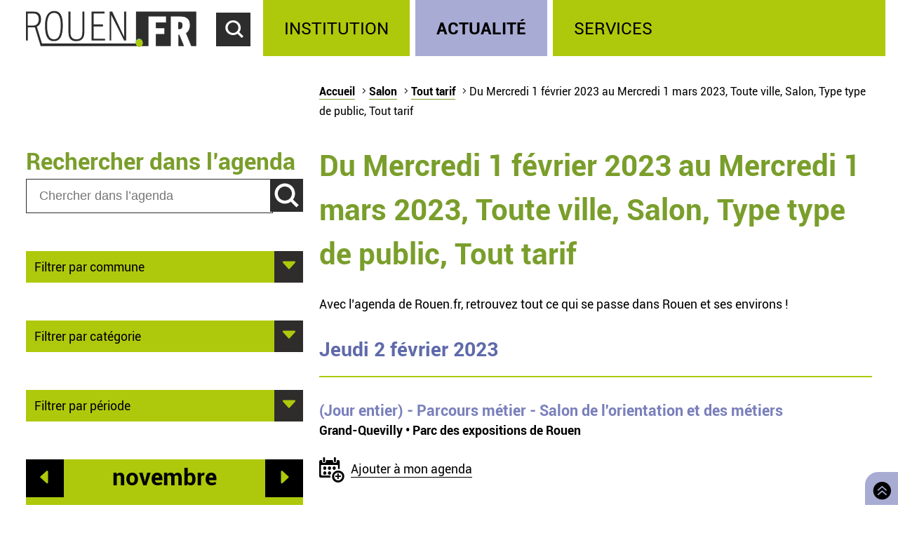

--- FILE ---
content_type: text/html; charset=utf-8
request_url: https://rouen.fr/agenda/periode/2023-02-01--2023-03-01/tout/sal/tout/tout
body_size: 8040
content:
<!doctype html>
<html class="nojs" lang="fr" dir="ltr">
<head>
  <meta charset="utf-8" />
<link rel="apple-touch-icon" sizes="114x114" href="/sites/all/themes/Mars/favicon/apple-icon-114x114.png" />
<link rel="apple-touch-icon" sizes="120x120" href="/sites/all/themes/Mars/favicon/apple-icon-120x120.png" />
<link rel="apple-touch-icon" sizes="144x144" href="/sites/all/themes/Mars/favicon/apple-icon-144x144.png" />
<link rel="apple-touch-icon" sizes="152x152" href="/sites/all/themes/Mars/favicon/apple-icon-152x152.png" />
<link rel="apple-touch-icon" sizes="180x180" href="/sites/all/themes/Mars/favicon/apple-icon-180x180.png" />
<link rel="apple-touch-icon" sizes="57x57" href="/sites/all/themes/Mars/favicon/apple-icon-57x57.png" />
<link rel="apple-touch-icon" sizes="60x60" href="/sites/all/themes/Mars/favicon/apple-icon-60x60.png" />
<link rel="apple-touch-icon" sizes="72x72" href="/sites/all/themes/Mars/favicon/apple-icon-72x72.png" />
<link rel="apple-touch-icon" sizes="76x76" href="/sites/all/themes/Mars/favicon/apple-icon-76x76.png" />
<link rel="icon" sizes="144x144" href="/sites/all/themes/Mars/favicon/android-icon-144x144.png" />
<link rel="icon" sizes="192x192" href="/sites/all/themes/Mars/favicon/android-icon-192x192.png" />
<link rel="icon" sizes="36x36" href="/sites/all/themes/Mars/favicon/android-icon-36x36.png" />
<link rel="icon" sizes="48x48" href="/sites/all/themes/Mars/favicon/android-icon-48x48.png" />
<link rel="icon" sizes="72x72" href="/sites/all/themes/Mars/favicon/android-icon-72x72.png" />
<link rel="icon" sizes="96x96" href="/sites/all/themes/Mars/favicon/android-icon-96x96.png" />
<link rel="shortcut icon" href="https://rouen.fr/sites/all/themes/Mars/favicon.ico" type="image/vnd.microsoft.icon" />
<meta name="generator" content="Drupal 7 (http://drupal.org)" />
<link rel="image_src" href="https://rouen.fr/sites/all/themes/Mars/img/logo-rouen-rs.png" />
<link rel="canonical" href="https://rouen.fr/agenda/periode/2023-02-01--2023-03-01/tout/sal/tout/tout" />
<link rel="shortlink" href="https://rouen.fr/agenda/periode/2023-02-01--2023-03-01/tout/sal/tout/tout" />
<meta name="twitter:card" content="summary_large_image" />
<meta name="twitter:url" content="https://rouen.fr/agenda/periode/2023-02-01--2023-03-01/tout/sal/tout/tout" />
<meta name="twitter:title" content="Du Mercredi 1 février 2023 au Mercredi 1 mars 2023, Toute ville, Salon, Type type de public, Tout tarif" />
<meta name="twitter:image" content="https://rouen.fr/sites/all/themes/Mars/img/logo-rouen-rs.png" />
<meta itemprop="name" content="Du Mercredi 1 février 2023 au Mercredi 1 mars 2023, Toute ville, Salon, Type type de public, Tout tarif" />
  <meta name="viewport" content="width=device-width, initial-scale=1.0, minimum-scale=1.0">
  <title>Du Mercredi 1 février 2023 au Mercredi 1 mars 2023, Toute ville, Salon, Type type de public, Tout tarif | Rouen.fr</title>
  <link rel="stylesheet" href="https://rouen.fr/sites/default/files/css/css_nh2WMmU6xcjaalm_ASVNYVoCJML5Jr2GjeOEcTFtAcs.css" media="all" />
<link rel="stylesheet" href="https://rouen.fr/sites/default/files/css/css_ilEbBG-TtWw6SuMBa1OdtIG7EUJxhgyFbuazzzg1wzs.css" media="print" />
    <!--[if lte IE 8]>
    <script src="/sites/all/themes/Mars/js/selectivizr.js"></script>
    <script src="/sites/all/themes/Mars/js/html5.js"></script>
  <![endif]-->
</head>
<body class="html not-front not-logged-in no-sidebars page-agenda page-agenda-periode page-agenda-periode-2023-02-01--2023-03-01 page-agenda-periode-2023-02-01--2023-03-01-tout page-agenda-periode-2023-02-01--2023-03-01-tout-sal page-agenda-periode-2023-02-01--2023-03-01-tout-sal-tout page-agenda-periode-2023-02-01--2023-03-01-tout-sal-tout-tout theme-actualite default-page" >
    <div id="page-wrapper"><div id="page">
  <header id="header" class="clearfix">
          <a href="/" title="Accueil" rel="home" id="logo">
        <img src="https://rouen.fr/sites/all/themes/Mars/logo.svg" alt="Accueil" />
      </a>
      <span id="bnoir"></span>
    
    <a href="#main-content" class="element-invisible element-focusable">Accéder au contenu principal</a>
    <a href="#" id="show-search" tabindex="0">Accéder au formulaire de recherche</a>
    <a href="#" id="show-menu" tabindex="0">Accéder au menu principal</a>

      <div class="region region-header">
    <div id="block-search-form" class="block block-search">

    
  <div class="content">
    <form class="search-form" role="search" action="/agenda/periode/2023-02-01--2023-03-01/tout/sal/tout/tout" method="post" id="search-block-form" accept-charset="UTF-8"><div><div class="container-inline">
      <h2 class="element-invisible">Formulaire de recherche</h2>
    <div class="form-item form-type-textfield form-item-search-block-form">
  <label class="element-invisible" for="edit-search-block-form--2">Chercher dans ce site </label>
 <input title="Indiquer les termes à rechercher" class="custom-search-box form-text" placeholder="Chercher sur Rouen.fr" type="text" id="edit-search-block-form--2" name="search_block_form" value="" size="15" maxlength="128" />
</div>
<div class="form-item form-type-select form-item-custom-search-types">
  <label for="edit-custom-search-types">Chercher </label>
 <select class="custom-search-selector custom-search-types form-select" multiple="multiple" name="custom_search_types[]" id="edit-custom-search-types"><option value="c-all" selected="selected">-Dans tout le contenu-</option><option value="c-adresse">Adresse</option><option value="c-agenda">Agenda</option><option value="c-news">Brève</option><option value="c-presse_com">Communiqué de presse</option><option value="c-exposition">Exposition</option><option value="c-webform">Formulaire</option><option value="c-initiative">Initiative</option><option value="c-job_offer">Offre d’emploi</option><option value="c-page">Page</option><option value="c-rouen_magazine">Rouen magazine</option><option value="c-event">Événement</option></select>
</div>
<div class="form-actions form-wrapper" id="edit-actions"><input type="submit" id="edit-submit" name="op" value="Rechercher" class="form-submit" /></div><input type="hidden" name="form_build_id" value="form-8ufcvOAdcbFrNM00gNIazPY-nnbv43JbmsRC1hpnKE0" />
<input type="hidden" name="form_id" value="search_block_form" />
</div>
</div></form>  </div>
</div>
<div id="block-system-main-menu" class="block block-system block-menu">

    <h2>Menu principal</h2>
  
  <div class="content">
    <ul class="menu" role="group"><li tabindex="0" role="treeitem"  class="first leaf"><a href="/institution" title="Institution" accesskey="1">Institution</a></li>
<li tabindex="0" role="treeitem"  class="leaf"><a href="/actu" title="Actualité">Actualité</a></li>
<li tabindex="0" role="treeitem"  class="last leaf"><a href="/services" title="Services">Services</a></li>
</ul>  </div>
</div>
  </div>
  </header>

  
  <article id="main" class="clearfix">
          <nav id="breadcrumb"><h2 class="element-invisible">Vous êtes ici</h2><ul class="breadcrumb"><li class="crumb"><a href="/">Accueil</a></li><li class="crumb"><a href="/agenda/periode/2023-02-01--2023-03-01/tout/tout/tout/tout">Salon</a></li><li class="crumb"><a href="/agenda/periode/2023-02-01--2023-03-01/tout/sal/tout/tout" class="active">Tout tarif</a></li><li class="current">Du Mercredi 1 février 2023 au Mercredi 1 mars 2023, Toute ville, Salon, Type type de public, Tout tarif</li></ul></nav>
    
    <div id="content" class="column">
      
      <a id="main-content"></a>
                          <h1 class="title" id="page-title">Du Mercredi 1 février 2023 au Mercredi 1 mars 2023, Toute ville, Salon, Type type de public, Tout tarif</h1>
      
                    <nav class="tabs">
                  </nav>
                          <div class="region region-content">     <div id="block-system-main" class="block block-system">         <div class="content">     <div class="view view-calendrier-agenda-periode view-id-calendrier_agenda_periode view-display-id-page_1 view-dom-id-9c01b98e29b5a4c05d3f783c00d4dbec">             <div class="view-header">       <p>Avec l’agenda de Rouen.fr, retrouvez tout ce qui se passe dans Rouen et ses environs !</p>    </div>                <div class="view-content">         <h3>Jeudi 2 février 2023</h3>   <div>                  <div class="field-content agenda-title"><a href="/agenda/2022/parcours-metier-salon-lorientation-metiers"><span class="date-display-single" property="dc:date" datatype="xsd:dateTime" content="2023-02-02T00:00:00+01:00">(Jour entier)</span> - Parcours métier - Salon de l&#039;orientation et des métiers</a></div>               <div class="field-content agenda-location">Grand-Quevilly • Parc des expositions de Rouen</div>               <div class="field-content collapsible-menu collapsed menu-agenda"><p class="E043">Ajouter à mon agenda</p> <ul> <li><a href="/addtomycal/ics/2023-02-02T00%3A00%3A00%2B01%3A00/2023-02-02T00%3A00%3A00%2B01%3A00/Parcours%20m%C3%A9tier%20-%20Salon%20de%20l%27orientation%20et%20des%20m%C3%A9tiers/salon%20-%20Emploi%0A%20-%20tout%20public%20-%20Gratuit%2C%20sur%20inscription%0A%20-%20Rens.%20%3A%20https%3A//parcours-metier.normandie.fr/%0A%20-%204e%20%C3%A9dition%0AAnimations%20et%20d%C3%A9couverte%20des%20m%C3%A9tiers%0A15%20p%C3%B4les%20m%C3%A9tiers%20%3A%20industrie%20%3B%20maritime%20et%20portuaire%20%3B%20%C3%A9nergies%20%3B%20vivant%20et%20nature%20%3B%20automobile%2C%20transport%2C%20logistique%2C%20maintenance%20des%20mat%C3%A9riels%20%3B%20alimentation%2C%20h%C3%B4tellerie%20et%20restauration%20%3B%20sant%C3%A9%2C%20social%20et%20autonomie%20%3B%20communication%2C%20m%C3%A9dias%20et%20num%C3%A9rique%20%3B%20commerce%20et%20services%20%3B%20s%C3%A9curit%C3%A9%2C%20d%C3%A9fense%2C%20droit%20et%20justice%20%3B%20sports%2C%20animation%20%3B%20art%2C%20culture%20et%20tourisme%20%3B%20enseignement%20et%20formation%20%3B%20fonction%20publique%0A/Parc%20des%20expositions%20de%20Rouen%0A%2C%20Grand-Quevilly" rel="nofollow">Sur mon smartphone, ma tablette ou mon ordinateur</a></li> <li><a href="/addtomycal/google/2023-02-02T00%3A00%3A00%2B01%3A00/2023-02-02T00%3A00%3A00%2B01%3A00/Parcours%20m%C3%A9tier%20-%20Salon%20de%20l%27orientation%20et%20des%20m%C3%A9tiers/salon%20-%20Emploi%0A%20-%20tout%20public%20-%20Gratuit%2C%20sur%20inscription%0A%20-%204e%20%C3%A9dition%0AAnimations%20et%20d%C3%A9couverte%20des%20m%C3%A9tiers%0A15%20p%C3%B4les%20m%C3%A9tiers%20%3A%20industrie%20%3B%20maritime%20et%20portuaire%20%3B%20%C3%A9nergies%20%3B%20vivant%20et%20nature%20%3B%20automobile%2C%20transport%2C%20logistique%2C%20maintenance%20des%20mat%C3%A9riels%20%3B%20alimentation%2C%20h%C3%B4tellerie%20et%20restauration%20%3B%20sant%C3%A9%2C%20social%20et%20autonomie%20%3B%20communication%2C%20m%C3%A9dias%20et%20num%C3%A9rique%20%3B%20commerce%20et%20services%20%3B%20s%C3%A9curit%C3%A9%2C%20d%C3%A9fense%2C%20droit%20et%20justice%20%3B%20sports%2C%20animation%20%3B%20art%2C%20culture%20et%20tourisme%20%3B%20enseignement%20et%20formation%20%3B%20fonction%20publique%0A/Parc%20des%20expositions%20de%20Rouen%0A%2C%20Grand-Quevilly" rel="nofollow" target="_blank">Sur mon agenda en ligne Google</a></li> <li><a href="/addtomycal/yahoo/2023-02-02T00%3A00%3A00%2B01%3A00/2023-02-02T00%3A00%3A00%2B01%3A00/Parcours%20m%C3%A9tier%20-%20Salon%20de%20l%27orientation%20et%20des%20m%C3%A9tiers/salon%20-%20Emploi%0A%20-%20tout%20public%20-%20Gratuit%2C%20sur%20inscription%0A%20-%204e%20%C3%A9dition%0AAnimations%20et%20d%C3%A9couverte%20des%20m%C3%A9tiers%0A15%20p%C3%B4les%20m%C3%A9tiers%20%3A%20industrie%20%3B%20maritime%20et%20portuaire%20%3B%20%C3%A9nergies%20%3B%20vivant%20et%20nature%20%3B%20automobile%2C%20transport%2C%20logistique%2C%20maintenance%20des%20mat%C3%A9riels%20%3B%20alimentation%2C%20h%C3%B4tellerie%20et%20restauration%20%3B%20sant%C3%A9%2C%20social%20et%20autonomie%20%3B%20communication%2C%20m%C3%A9dias%20et%20num%C3%A9rique%20%3B%20commerce%20et%20services%20%3B%20s%C3%A9curit%C3%A9%2C%20d%C3%A9fense%2C%20droit%20et%20justice%20%3B%20sports%2C%20animation%20%3B%20art%2C%20culture%20et%20tourisme%20%3B%20enseignement%20et%20formation%20%3B%20fonction%20publique%0A/Parc%20des%20expositions%20de%20Rouen%0A%2C%20Grand-Quevilly" rel="nofollow" target="_blank">Sur mon agenda en ligne Yahoo</a></li> <li><a href="/addtomycal/outlook/2023-02-02T00%3A00%3A00%2B01%3A00/2023-02-02T00%3A00%3A00%2B01%3A00/Parcours%20m%C3%A9tier%20-%20Salon%20de%20l%27orientation%20et%20des%20m%C3%A9tiers/salon%20-%20Emploi%0A%20-%20tout%20public%20-%20Gratuit%2C%20sur%20inscription%0A%20-%204e%20%C3%A9dition%0AAnimations%20et%20d%C3%A9couverte%20des%20m%C3%A9tiers%0A15%20p%C3%B4les%20m%C3%A9tiers%20%3A%20industrie%20%3B%20maritime%20et%20portuaire%20%3B%20%C3%A9nergies%20%3B%20vivant%20et%20nature%20%3B%20automobile%2C%20transport%2C%20logistique%2C%20maintenance%20des%20mat%C3%A9riels%20%3B%20alimentation%2C%20h%C3%B4tellerie%20et%20restauration%20%3B%20sant%C3%A9%2C%20social%20et%20autonomie%20%3B%20communication%2C%20m%C3%A9dias%20et%20num%C3%A9rique%20%3B%20commerce%20et%20services%20%3B%20s%C3%A9curit%C3%A9%2C%20d%C3%A9fense%2C%20droit%20et%20justice%20%3B%20sports%2C%20animation%20%3B%20art%2C%20culture%20et%20tourisme%20%3B%20enseignement%20et%20formation%20%3B%20fonction%20publique%0A/Parc%20des%20expositions%20de%20Rouen%0A%2C%20Grand-Quevilly" rel="nofollow" target="_blank">Sur mon agenda en ligne Outlook</a></li> </ul></div>    </div>   <h3>Vendredi 3 février 2023</h3>   <div>                  <div class="field-content agenda-title"><a href="/agenda/2022/parcours-metier-salon-lorientation-metiers"><span class="date-display-single" property="dc:date" datatype="xsd:dateTime" content="2023-02-03T00:00:00+01:00">(Jour entier)</span> - Parcours métier - Salon de l&#039;orientation et des métiers</a></div>               <div class="field-content agenda-location">Grand-Quevilly • Parc des expositions de Rouen</div>               <div class="field-content collapsible-menu collapsed menu-agenda"><p class="E043">Ajouter à mon agenda</p> <ul> <li><a href="/addtomycal/ics/2023-02-03T00%3A00%3A00%2B01%3A00/2023-02-03T00%3A00%3A00%2B01%3A00/Parcours%20m%C3%A9tier%20-%20Salon%20de%20l%27orientation%20et%20des%20m%C3%A9tiers/salon%20-%20Emploi%0A%20-%20tout%20public%20-%20Gratuit%2C%20sur%20inscription%0A%20-%20Rens.%20%3A%20https%3A//parcours-metier.normandie.fr/%0A%20-%204e%20%C3%A9dition%0AAnimations%20et%20d%C3%A9couverte%20des%20m%C3%A9tiers%0A15%20p%C3%B4les%20m%C3%A9tiers%20%3A%20industrie%20%3B%20maritime%20et%20portuaire%20%3B%20%C3%A9nergies%20%3B%20vivant%20et%20nature%20%3B%20automobile%2C%20transport%2C%20logistique%2C%20maintenance%20des%20mat%C3%A9riels%20%3B%20alimentation%2C%20h%C3%B4tellerie%20et%20restauration%20%3B%20sant%C3%A9%2C%20social%20et%20autonomie%20%3B%20communication%2C%20m%C3%A9dias%20et%20num%C3%A9rique%20%3B%20commerce%20et%20services%20%3B%20s%C3%A9curit%C3%A9%2C%20d%C3%A9fense%2C%20droit%20et%20justice%20%3B%20sports%2C%20animation%20%3B%20art%2C%20culture%20et%20tourisme%20%3B%20enseignement%20et%20formation%20%3B%20fonction%20publique%0A/Parc%20des%20expositions%20de%20Rouen%0A%2C%20Grand-Quevilly" rel="nofollow">Sur mon smartphone, ma tablette ou mon ordinateur</a></li> <li><a href="/addtomycal/google/2023-02-03T00%3A00%3A00%2B01%3A00/2023-02-03T00%3A00%3A00%2B01%3A00/Parcours%20m%C3%A9tier%20-%20Salon%20de%20l%27orientation%20et%20des%20m%C3%A9tiers/salon%20-%20Emploi%0A%20-%20tout%20public%20-%20Gratuit%2C%20sur%20inscription%0A%20-%204e%20%C3%A9dition%0AAnimations%20et%20d%C3%A9couverte%20des%20m%C3%A9tiers%0A15%20p%C3%B4les%20m%C3%A9tiers%20%3A%20industrie%20%3B%20maritime%20et%20portuaire%20%3B%20%C3%A9nergies%20%3B%20vivant%20et%20nature%20%3B%20automobile%2C%20transport%2C%20logistique%2C%20maintenance%20des%20mat%C3%A9riels%20%3B%20alimentation%2C%20h%C3%B4tellerie%20et%20restauration%20%3B%20sant%C3%A9%2C%20social%20et%20autonomie%20%3B%20communication%2C%20m%C3%A9dias%20et%20num%C3%A9rique%20%3B%20commerce%20et%20services%20%3B%20s%C3%A9curit%C3%A9%2C%20d%C3%A9fense%2C%20droit%20et%20justice%20%3B%20sports%2C%20animation%20%3B%20art%2C%20culture%20et%20tourisme%20%3B%20enseignement%20et%20formation%20%3B%20fonction%20publique%0A/Parc%20des%20expositions%20de%20Rouen%0A%2C%20Grand-Quevilly" rel="nofollow" target="_blank">Sur mon agenda en ligne Google</a></li> <li><a href="/addtomycal/yahoo/2023-02-03T00%3A00%3A00%2B01%3A00/2023-02-03T00%3A00%3A00%2B01%3A00/Parcours%20m%C3%A9tier%20-%20Salon%20de%20l%27orientation%20et%20des%20m%C3%A9tiers/salon%20-%20Emploi%0A%20-%20tout%20public%20-%20Gratuit%2C%20sur%20inscription%0A%20-%204e%20%C3%A9dition%0AAnimations%20et%20d%C3%A9couverte%20des%20m%C3%A9tiers%0A15%20p%C3%B4les%20m%C3%A9tiers%20%3A%20industrie%20%3B%20maritime%20et%20portuaire%20%3B%20%C3%A9nergies%20%3B%20vivant%20et%20nature%20%3B%20automobile%2C%20transport%2C%20logistique%2C%20maintenance%20des%20mat%C3%A9riels%20%3B%20alimentation%2C%20h%C3%B4tellerie%20et%20restauration%20%3B%20sant%C3%A9%2C%20social%20et%20autonomie%20%3B%20communication%2C%20m%C3%A9dias%20et%20num%C3%A9rique%20%3B%20commerce%20et%20services%20%3B%20s%C3%A9curit%C3%A9%2C%20d%C3%A9fense%2C%20droit%20et%20justice%20%3B%20sports%2C%20animation%20%3B%20art%2C%20culture%20et%20tourisme%20%3B%20enseignement%20et%20formation%20%3B%20fonction%20publique%0A/Parc%20des%20expositions%20de%20Rouen%0A%2C%20Grand-Quevilly" rel="nofollow" target="_blank">Sur mon agenda en ligne Yahoo</a></li> <li><a href="/addtomycal/outlook/2023-02-03T00%3A00%3A00%2B01%3A00/2023-02-03T00%3A00%3A00%2B01%3A00/Parcours%20m%C3%A9tier%20-%20Salon%20de%20l%27orientation%20et%20des%20m%C3%A9tiers/salon%20-%20Emploi%0A%20-%20tout%20public%20-%20Gratuit%2C%20sur%20inscription%0A%20-%204e%20%C3%A9dition%0AAnimations%20et%20d%C3%A9couverte%20des%20m%C3%A9tiers%0A15%20p%C3%B4les%20m%C3%A9tiers%20%3A%20industrie%20%3B%20maritime%20et%20portuaire%20%3B%20%C3%A9nergies%20%3B%20vivant%20et%20nature%20%3B%20automobile%2C%20transport%2C%20logistique%2C%20maintenance%20des%20mat%C3%A9riels%20%3B%20alimentation%2C%20h%C3%B4tellerie%20et%20restauration%20%3B%20sant%C3%A9%2C%20social%20et%20autonomie%20%3B%20communication%2C%20m%C3%A9dias%20et%20num%C3%A9rique%20%3B%20commerce%20et%20services%20%3B%20s%C3%A9curit%C3%A9%2C%20d%C3%A9fense%2C%20droit%20et%20justice%20%3B%20sports%2C%20animation%20%3B%20art%2C%20culture%20et%20tourisme%20%3B%20enseignement%20et%20formation%20%3B%20fonction%20publique%0A/Parc%20des%20expositions%20de%20Rouen%0A%2C%20Grand-Quevilly" rel="nofollow" target="_blank">Sur mon agenda en ligne Outlook</a></li> </ul></div>    </div>   <div>                  <div class="field-content agenda-title"><a href="/agenda/2023/braderie-tissu-mercerie-patrons"><span class="date-display-single" property="dc:date" datatype="xsd:dateTime" content="2023-02-03T10:00:00+01:00">10h00</span> - Braderie - Tissu, mercerie, patrons</a></div>               <div class="field-content agenda-location">Rouen • Au café couture, 7 rue Alsace Lorraine</div>               <div class="field-content collapsible-menu collapsed menu-agenda"><p class="E043">Ajouter à mon agenda</p> <ul> <li><a href="/addtomycal/ics/2023-02-03T10%3A00%3A00%2B01%3A00/2023-02-03T12%3A00%3A00%2B01%3A00/Braderie%20-%20Tissu%2C%20mercerie%2C%20patrons/salon%20-%20Braderie%0A%20-%20tout%20public%20-%20Entr%C3%A9e%20libre%20et%20gratuite%0A%20-%20Rens.%20%3A%2009%2054%2003%2049%2068%2C%20par%20mail%20%C3%A0%20contact%40aucafecouturerouen.fr%20et%20sur%20https%3A//aucafecouturerouen.fr/%0A%20-%20/Au%20caf%C3%A9%20couture%2C%207%20rue%20Alsace%20Lorraine%0A%2C%20Rouen" rel="nofollow">Sur mon smartphone, ma tablette ou mon ordinateur</a></li> <li><a href="/addtomycal/google/2023-02-03T10%3A00%3A00%2B01%3A00/2023-02-03T12%3A00%3A00%2B01%3A00/Braderie%20-%20Tissu%2C%20mercerie%2C%20patrons/salon%20-%20Braderie%0A%20-%20tout%20public%20-%20Entr%C3%A9e%20libre%20et%20gratuite%0A%20-%20/Au%20caf%C3%A9%20couture%2C%207%20rue%20Alsace%20Lorraine%0A%2C%20Rouen" rel="nofollow" target="_blank">Sur mon agenda en ligne Google</a></li> <li><a href="/addtomycal/yahoo/2023-02-03T10%3A00%3A00%2B01%3A00/2023-02-03T12%3A00%3A00%2B01%3A00/Braderie%20-%20Tissu%2C%20mercerie%2C%20patrons/salon%20-%20Braderie%0A%20-%20tout%20public%20-%20Entr%C3%A9e%20libre%20et%20gratuite%0A%20-%20/Au%20caf%C3%A9%20couture%2C%207%20rue%20Alsace%20Lorraine%0A%2C%20Rouen" rel="nofollow" target="_blank">Sur mon agenda en ligne Yahoo</a></li> <li><a href="/addtomycal/outlook/2023-02-03T10%3A00%3A00%2B01%3A00/2023-02-03T12%3A00%3A00%2B01%3A00/Braderie%20-%20Tissu%2C%20mercerie%2C%20patrons/salon%20-%20Braderie%0A%20-%20tout%20public%20-%20Entr%C3%A9e%20libre%20et%20gratuite%0A%20-%20/Au%20caf%C3%A9%20couture%2C%207%20rue%20Alsace%20Lorraine%0A%2C%20Rouen" rel="nofollow" target="_blank">Sur mon agenda en ligne Outlook</a></li> </ul></div>    </div>   <div>                  <div class="field-content agenda-title"><a href="/agenda/2023/braderie-tissu-mercerie-patrons"><span class="date-display-single" property="dc:date" datatype="xsd:dateTime" content="2023-02-03T14:00:00+01:00">14h00</span> - Braderie - Tissu, mercerie, patrons</a></div>               <div class="field-content agenda-location">Rouen • Au café couture, 7 rue Alsace Lorraine</div>               <div class="field-content collapsible-menu collapsed menu-agenda"><p class="E043">Ajouter à mon agenda</p> <ul> <li><a href="/addtomycal/ics/2023-02-03T14%3A00%3A00%2B01%3A00/2023-02-03T19%3A00%3A00%2B01%3A00/Braderie%20-%20Tissu%2C%20mercerie%2C%20patrons/salon%20-%20Braderie%0A%20-%20tout%20public%20-%20Entr%C3%A9e%20libre%20et%20gratuite%0A%20-%20Rens.%20%3A%2009%2054%2003%2049%2068%2C%20par%20mail%20%C3%A0%20contact%40aucafecouturerouen.fr%20et%20sur%20https%3A//aucafecouturerouen.fr/%0A%20-%20/Au%20caf%C3%A9%20couture%2C%207%20rue%20Alsace%20Lorraine%0A%2C%20Rouen" rel="nofollow">Sur mon smartphone, ma tablette ou mon ordinateur</a></li> <li><a href="/addtomycal/google/2023-02-03T14%3A00%3A00%2B01%3A00/2023-02-03T19%3A00%3A00%2B01%3A00/Braderie%20-%20Tissu%2C%20mercerie%2C%20patrons/salon%20-%20Braderie%0A%20-%20tout%20public%20-%20Entr%C3%A9e%20libre%20et%20gratuite%0A%20-%20/Au%20caf%C3%A9%20couture%2C%207%20rue%20Alsace%20Lorraine%0A%2C%20Rouen" rel="nofollow" target="_blank">Sur mon agenda en ligne Google</a></li> <li><a href="/addtomycal/yahoo/2023-02-03T14%3A00%3A00%2B01%3A00/2023-02-03T19%3A00%3A00%2B01%3A00/Braderie%20-%20Tissu%2C%20mercerie%2C%20patrons/salon%20-%20Braderie%0A%20-%20tout%20public%20-%20Entr%C3%A9e%20libre%20et%20gratuite%0A%20-%20/Au%20caf%C3%A9%20couture%2C%207%20rue%20Alsace%20Lorraine%0A%2C%20Rouen" rel="nofollow" target="_blank">Sur mon agenda en ligne Yahoo</a></li> <li><a href="/addtomycal/outlook/2023-02-03T14%3A00%3A00%2B01%3A00/2023-02-03T19%3A00%3A00%2B01%3A00/Braderie%20-%20Tissu%2C%20mercerie%2C%20patrons/salon%20-%20Braderie%0A%20-%20tout%20public%20-%20Entr%C3%A9e%20libre%20et%20gratuite%0A%20-%20/Au%20caf%C3%A9%20couture%2C%207%20rue%20Alsace%20Lorraine%0A%2C%20Rouen" rel="nofollow" target="_blank">Sur mon agenda en ligne Outlook</a></li> </ul></div>    </div>   <h3>Samedi 4 février 2023</h3>   <div>                  <div class="field-content agenda-title"><a href="/agenda/2022/parcours-metier-salon-lorientation-metiers"><span class="date-display-single" property="dc:date" datatype="xsd:dateTime" content="2023-02-04T00:00:00+01:00">(Jour entier)</span> - Parcours métier - Salon de l&#039;orientation et des métiers</a></div>               <div class="field-content agenda-location">Grand-Quevilly • Parc des expositions de Rouen</div>               <div class="field-content collapsible-menu collapsed menu-agenda"><p class="E043">Ajouter à mon agenda</p> <ul> <li><a href="/addtomycal/ics/2023-02-04T00%3A00%3A00%2B01%3A00/2023-02-04T00%3A00%3A00%2B01%3A00/Parcours%20m%C3%A9tier%20-%20Salon%20de%20l%27orientation%20et%20des%20m%C3%A9tiers/salon%20-%20Emploi%0A%20-%20tout%20public%20-%20Gratuit%2C%20sur%20inscription%0A%20-%20Rens.%20%3A%20https%3A//parcours-metier.normandie.fr/%0A%20-%204e%20%C3%A9dition%0AAnimations%20et%20d%C3%A9couverte%20des%20m%C3%A9tiers%0A15%20p%C3%B4les%20m%C3%A9tiers%20%3A%20industrie%20%3B%20maritime%20et%20portuaire%20%3B%20%C3%A9nergies%20%3B%20vivant%20et%20nature%20%3B%20automobile%2C%20transport%2C%20logistique%2C%20maintenance%20des%20mat%C3%A9riels%20%3B%20alimentation%2C%20h%C3%B4tellerie%20et%20restauration%20%3B%20sant%C3%A9%2C%20social%20et%20autonomie%20%3B%20communication%2C%20m%C3%A9dias%20et%20num%C3%A9rique%20%3B%20commerce%20et%20services%20%3B%20s%C3%A9curit%C3%A9%2C%20d%C3%A9fense%2C%20droit%20et%20justice%20%3B%20sports%2C%20animation%20%3B%20art%2C%20culture%20et%20tourisme%20%3B%20enseignement%20et%20formation%20%3B%20fonction%20publique%0A/Parc%20des%20expositions%20de%20Rouen%0A%2C%20Grand-Quevilly" rel="nofollow">Sur mon smartphone, ma tablette ou mon ordinateur</a></li> <li><a href="/addtomycal/google/2023-02-04T00%3A00%3A00%2B01%3A00/2023-02-04T00%3A00%3A00%2B01%3A00/Parcours%20m%C3%A9tier%20-%20Salon%20de%20l%27orientation%20et%20des%20m%C3%A9tiers/salon%20-%20Emploi%0A%20-%20tout%20public%20-%20Gratuit%2C%20sur%20inscription%0A%20-%204e%20%C3%A9dition%0AAnimations%20et%20d%C3%A9couverte%20des%20m%C3%A9tiers%0A15%20p%C3%B4les%20m%C3%A9tiers%20%3A%20industrie%20%3B%20maritime%20et%20portuaire%20%3B%20%C3%A9nergies%20%3B%20vivant%20et%20nature%20%3B%20automobile%2C%20transport%2C%20logistique%2C%20maintenance%20des%20mat%C3%A9riels%20%3B%20alimentation%2C%20h%C3%B4tellerie%20et%20restauration%20%3B%20sant%C3%A9%2C%20social%20et%20autonomie%20%3B%20communication%2C%20m%C3%A9dias%20et%20num%C3%A9rique%20%3B%20commerce%20et%20services%20%3B%20s%C3%A9curit%C3%A9%2C%20d%C3%A9fense%2C%20droit%20et%20justice%20%3B%20sports%2C%20animation%20%3B%20art%2C%20culture%20et%20tourisme%20%3B%20enseignement%20et%20formation%20%3B%20fonction%20publique%0A/Parc%20des%20expositions%20de%20Rouen%0A%2C%20Grand-Quevilly" rel="nofollow" target="_blank">Sur mon agenda en ligne Google</a></li> <li><a href="/addtomycal/yahoo/2023-02-04T00%3A00%3A00%2B01%3A00/2023-02-04T00%3A00%3A00%2B01%3A00/Parcours%20m%C3%A9tier%20-%20Salon%20de%20l%27orientation%20et%20des%20m%C3%A9tiers/salon%20-%20Emploi%0A%20-%20tout%20public%20-%20Gratuit%2C%20sur%20inscription%0A%20-%204e%20%C3%A9dition%0AAnimations%20et%20d%C3%A9couverte%20des%20m%C3%A9tiers%0A15%20p%C3%B4les%20m%C3%A9tiers%20%3A%20industrie%20%3B%20maritime%20et%20portuaire%20%3B%20%C3%A9nergies%20%3B%20vivant%20et%20nature%20%3B%20automobile%2C%20transport%2C%20logistique%2C%20maintenance%20des%20mat%C3%A9riels%20%3B%20alimentation%2C%20h%C3%B4tellerie%20et%20restauration%20%3B%20sant%C3%A9%2C%20social%20et%20autonomie%20%3B%20communication%2C%20m%C3%A9dias%20et%20num%C3%A9rique%20%3B%20commerce%20et%20services%20%3B%20s%C3%A9curit%C3%A9%2C%20d%C3%A9fense%2C%20droit%20et%20justice%20%3B%20sports%2C%20animation%20%3B%20art%2C%20culture%20et%20tourisme%20%3B%20enseignement%20et%20formation%20%3B%20fonction%20publique%0A/Parc%20des%20expositions%20de%20Rouen%0A%2C%20Grand-Quevilly" rel="nofollow" target="_blank">Sur mon agenda en ligne Yahoo</a></li> <li><a href="/addtomycal/outlook/2023-02-04T00%3A00%3A00%2B01%3A00/2023-02-04T00%3A00%3A00%2B01%3A00/Parcours%20m%C3%A9tier%20-%20Salon%20de%20l%27orientation%20et%20des%20m%C3%A9tiers/salon%20-%20Emploi%0A%20-%20tout%20public%20-%20Gratuit%2C%20sur%20inscription%0A%20-%204e%20%C3%A9dition%0AAnimations%20et%20d%C3%A9couverte%20des%20m%C3%A9tiers%0A15%20p%C3%B4les%20m%C3%A9tiers%20%3A%20industrie%20%3B%20maritime%20et%20portuaire%20%3B%20%C3%A9nergies%20%3B%20vivant%20et%20nature%20%3B%20automobile%2C%20transport%2C%20logistique%2C%20maintenance%20des%20mat%C3%A9riels%20%3B%20alimentation%2C%20h%C3%B4tellerie%20et%20restauration%20%3B%20sant%C3%A9%2C%20social%20et%20autonomie%20%3B%20communication%2C%20m%C3%A9dias%20et%20num%C3%A9rique%20%3B%20commerce%20et%20services%20%3B%20s%C3%A9curit%C3%A9%2C%20d%C3%A9fense%2C%20droit%20et%20justice%20%3B%20sports%2C%20animation%20%3B%20art%2C%20culture%20et%20tourisme%20%3B%20enseignement%20et%20formation%20%3B%20fonction%20publique%0A/Parc%20des%20expositions%20de%20Rouen%0A%2C%20Grand-Quevilly" rel="nofollow" target="_blank">Sur mon agenda en ligne Outlook</a></li> </ul></div>    </div>   <div>                  <div class="field-content agenda-title"><a href="/agenda/2023/journee-portes-ouvertes-universite-rouen-normandie"><span class="date-display-single" property="dc:date" datatype="xsd:dateTime" content="2023-02-04T09:30:00+01:00">09h30</span> - Journée Portes ouvertes - Université de Rouen Normandie</a></div>               <div class="field-content agenda-location">Rouen • Université de Rouen, tous campus</div>               <div class="field-content collapsible-menu collapsed menu-agenda"><p class="E043">Ajouter à mon agenda</p> <ul> <li><a href="/addtomycal/ics/2023-02-04T09%3A30%3A00%2B01%3A00/2023-02-04T17%3A00%3A00%2B01%3A00/Journ%C3%A9e%20Portes%20ouvertes%20-%20Universit%C3%A9%20de%20Rouen%20Normandie/salon%20-%20Portes%20ouvertes%0A%20-%20tout%20public%20-%20Acc%C3%A8s%20libre%0A%20-%20Rens.%20%3A%20https%3A//www.univ-rouen.fr/jpo/%0A%20-%20Prog.%20%3A%20stands%20d%27information%2C%20visites%20et%20conf%C3%A9rences%0ACampus%20de%20Mont-Saint-Aignan%2C%20du%20Madrillet%2C%20Pasteur%2C%20Martainville%2C%20d%27Elbeuf%20et%20d%27%C3%89vreux%0A/Universit%C3%A9%20de%20Rouen%2C%20tous%20campus%0A%2C%20Rouen" rel="nofollow">Sur mon smartphone, ma tablette ou mon ordinateur</a></li> <li><a href="/addtomycal/google/2023-02-04T09%3A30%3A00%2B01%3A00/2023-02-04T17%3A00%3A00%2B01%3A00/Journ%C3%A9e%20Portes%20ouvertes%20-%20Universit%C3%A9%20de%20Rouen%20Normandie/salon%20-%20Portes%20ouvertes%0A%20-%20tout%20public%20-%20Acc%C3%A8s%20libre%0A%20-%20Prog.%20%3A%20stands%20d%27information%2C%20visites%20et%20conf%C3%A9rences%0ACampus%20de%20Mont-Saint-Aignan%2C%20du%20Madrillet%2C%20Pasteur%2C%20Martainville%2C%20d%27Elbeuf%20et%20d%27%C3%89vreux%0A/Universit%C3%A9%20de%20Rouen%2C%20tous%20campus%0A%2C%20Rouen" rel="nofollow" target="_blank">Sur mon agenda en ligne Google</a></li> <li><a href="/addtomycal/yahoo/2023-02-04T09%3A30%3A00%2B01%3A00/2023-02-04T17%3A00%3A00%2B01%3A00/Journ%C3%A9e%20Portes%20ouvertes%20-%20Universit%C3%A9%20de%20Rouen%20Normandie/salon%20-%20Portes%20ouvertes%0A%20-%20tout%20public%20-%20Acc%C3%A8s%20libre%0A%20-%20Prog.%20%3A%20stands%20d%27information%2C%20visites%20et%20conf%C3%A9rences%0ACampus%20de%20Mont-Saint-Aignan%2C%20du%20Madrillet%2C%20Pasteur%2C%20Martainville%2C%20d%27Elbeuf%20et%20d%27%C3%89vreux%0A/Universit%C3%A9%20de%20Rouen%2C%20tous%20campus%0A%2C%20Rouen" rel="nofollow" target="_blank">Sur mon agenda en ligne Yahoo</a></li> <li><a href="/addtomycal/outlook/2023-02-04T09%3A30%3A00%2B01%3A00/2023-02-04T17%3A00%3A00%2B01%3A00/Journ%C3%A9e%20Portes%20ouvertes%20-%20Universit%C3%A9%20de%20Rouen%20Normandie/salon%20-%20Portes%20ouvertes%0A%20-%20tout%20public%20-%20Acc%C3%A8s%20libre%0A%20-%20Prog.%20%3A%20stands%20d%27information%2C%20visites%20et%20conf%C3%A9rences%0ACampus%20de%20Mont-Saint-Aignan%2C%20du%20Madrillet%2C%20Pasteur%2C%20Martainville%2C%20d%27Elbeuf%20et%20d%27%C3%89vreux%0A/Universit%C3%A9%20de%20Rouen%2C%20tous%20campus%0A%2C%20Rouen" rel="nofollow" target="_blank">Sur mon agenda en ligne Outlook</a></li> </ul></div>    </div>   <div>                  <div class="field-content agenda-title"><a href="/agenda/2023/braderie-tissu-mercerie-patrons"><span class="date-display-single" property="dc:date" datatype="xsd:dateTime" content="2023-02-04T10:00:00+01:00">10h00</span> - Braderie - Tissu, mercerie, patrons</a></div>               <div class="field-content agenda-location">Rouen • Au café couture, 7 rue Alsace Lorraine</div>               <div class="field-content collapsible-menu collapsed menu-agenda"><p class="E043">Ajouter à mon agenda</p> <ul> <li><a href="/addtomycal/ics/2023-02-04T10%3A00%3A00%2B01%3A00/2023-02-04T19%3A00%3A00%2B01%3A00/Braderie%20-%20Tissu%2C%20mercerie%2C%20patrons/salon%20-%20Braderie%0A%20-%20tout%20public%20-%20Entr%C3%A9e%20libre%20et%20gratuite%0A%20-%20Rens.%20%3A%2009%2054%2003%2049%2068%2C%20par%20mail%20%C3%A0%20contact%40aucafecouturerouen.fr%20et%20sur%20https%3A//aucafecouturerouen.fr/%0A%20-%20/Au%20caf%C3%A9%20couture%2C%207%20rue%20Alsace%20Lorraine%0A%2C%20Rouen" rel="nofollow">Sur mon smartphone, ma tablette ou mon ordinateur</a></li> <li><a href="/addtomycal/google/2023-02-04T10%3A00%3A00%2B01%3A00/2023-02-04T19%3A00%3A00%2B01%3A00/Braderie%20-%20Tissu%2C%20mercerie%2C%20patrons/salon%20-%20Braderie%0A%20-%20tout%20public%20-%20Entr%C3%A9e%20libre%20et%20gratuite%0A%20-%20/Au%20caf%C3%A9%20couture%2C%207%20rue%20Alsace%20Lorraine%0A%2C%20Rouen" rel="nofollow" target="_blank">Sur mon agenda en ligne Google</a></li> <li><a href="/addtomycal/yahoo/2023-02-04T10%3A00%3A00%2B01%3A00/2023-02-04T19%3A00%3A00%2B01%3A00/Braderie%20-%20Tissu%2C%20mercerie%2C%20patrons/salon%20-%20Braderie%0A%20-%20tout%20public%20-%20Entr%C3%A9e%20libre%20et%20gratuite%0A%20-%20/Au%20caf%C3%A9%20couture%2C%207%20rue%20Alsace%20Lorraine%0A%2C%20Rouen" rel="nofollow" target="_blank">Sur mon agenda en ligne Yahoo</a></li> <li><a href="/addtomycal/outlook/2023-02-04T10%3A00%3A00%2B01%3A00/2023-02-04T19%3A00%3A00%2B01%3A00/Braderie%20-%20Tissu%2C%20mercerie%2C%20patrons/salon%20-%20Braderie%0A%20-%20tout%20public%20-%20Entr%C3%A9e%20libre%20et%20gratuite%0A%20-%20/Au%20caf%C3%A9%20couture%2C%207%20rue%20Alsace%20Lorraine%0A%2C%20Rouen" rel="nofollow" target="_blank">Sur mon agenda en ligne Outlook</a></li> </ul></div>    </div>   <h3>Jeudi 9 février 2023</h3>   <div>                  <div class="field-content agenda-title"><a href="/agenda/2023/forum-seniors-connectes"><span class="date-display-single" property="dc:date" datatype="xsd:dateTime" content="2023-02-09T14:30:00+01:00">14h30</span> - Forum Seniors connectés</a></div>               <div class="field-content agenda-location">Rouen • MJC Rive gauche, place de Hanovre</div>               <div class="field-content collapsible-menu collapsed menu-agenda"><p class="E043">Ajouter à mon agenda</p> <ul> <li><a href="/addtomycal/ics/2023-02-09T14%3A30%3A00%2B01%3A00/2023-02-09T16%3A30%3A00%2B01%3A00/Forum%20Seniors%20connect%C3%A9s/salon%20-%20Forum%0A%20-%20senior%20-%20Entr%C3%A9e%20libre%20et%20gratuite%0A%20-%20Rens.%20%3A%2006%2095%2048%2034%2071%0A%20-%20Venez%20d%C3%A9couvrir%20la%20diversit%C3%A9%20d%27ateliers%20et%20de%20dispositifs%20d%27accompagnement%20au%20num%C3%A9rique%20pour%20les%20seniors%0A/MJC%20Rive%20gauche%2C%20place%20de%20Hanovre%0A%2C%20Rouen" rel="nofollow">Sur mon smartphone, ma tablette ou mon ordinateur</a></li> <li><a href="/addtomycal/google/2023-02-09T14%3A30%3A00%2B01%3A00/2023-02-09T16%3A30%3A00%2B01%3A00/Forum%20Seniors%20connect%C3%A9s/salon%20-%20Forum%0A%20-%20senior%20-%20Entr%C3%A9e%20libre%20et%20gratuite%0A%20-%20Venez%20d%C3%A9couvrir%20la%20diversit%C3%A9%20d%27ateliers%20et%20de%20dispositifs%20d%27accompagnement%20au%20num%C3%A9rique%20pour%20les%20seniors%0A/MJC%20Rive%20gauche%2C%20place%20de%20Hanovre%0A%2C%20Rouen" rel="nofollow" target="_blank">Sur mon agenda en ligne Google</a></li> <li><a href="/addtomycal/yahoo/2023-02-09T14%3A30%3A00%2B01%3A00/2023-02-09T16%3A30%3A00%2B01%3A00/Forum%20Seniors%20connect%C3%A9s/salon%20-%20Forum%0A%20-%20senior%20-%20Entr%C3%A9e%20libre%20et%20gratuite%0A%20-%20Venez%20d%C3%A9couvrir%20la%20diversit%C3%A9%20d%27ateliers%20et%20de%20dispositifs%20d%27accompagnement%20au%20num%C3%A9rique%20pour%20les%20seniors%0A/MJC%20Rive%20gauche%2C%20place%20de%20Hanovre%0A%2C%20Rouen" rel="nofollow" target="_blank">Sur mon agenda en ligne Yahoo</a></li> <li><a href="/addtomycal/outlook/2023-02-09T14%3A30%3A00%2B01%3A00/2023-02-09T16%3A30%3A00%2B01%3A00/Forum%20Seniors%20connect%C3%A9s/salon%20-%20Forum%0A%20-%20senior%20-%20Entr%C3%A9e%20libre%20et%20gratuite%0A%20-%20Venez%20d%C3%A9couvrir%20la%20diversit%C3%A9%20d%27ateliers%20et%20de%20dispositifs%20d%27accompagnement%20au%20num%C3%A9rique%20pour%20les%20seniors%0A/MJC%20Rive%20gauche%2C%20place%20de%20Hanovre%0A%2C%20Rouen" rel="nofollow" target="_blank">Sur mon agenda en ligne Outlook</a></li> </ul></div>    </div>   <h3>Samedi 11 février 2023</h3>   <div>                  <div class="field-content agenda-title"><a href="/agenda/2023/second-hand-market"><span class="date-display-single" property="dc:date" datatype="xsd:dateTime" content="2023-02-11T11:00:00+01:00">11h00</span> - Second Hand Market</a></div>               <div class="field-content agenda-location">Rouen • Au 74 rue de la République</div>               <div class="field-content collapsible-menu collapsed menu-agenda"><p class="E043">Ajouter à mon agenda</p> <ul> <li><a href="/addtomycal/ics/2023-02-11T11%3A00%3A00%2B01%3A00/2023-02-11T18%3A00%3A00%2B01%3A00/Second%20Hand%20Market/salon%20-%20Vide-dressing%0A%20-%20tout%20public%20-%20Acc%C3%A8s%20libre%0A%20-%20Rens.%20%3A%2006%2043%2079%2037%2072%20et%20par%20mail%20%C3%A0%20parisjullya%40gmail.com%0A%20-%20Organis%C3%A9%20par%20Jullya%20Paris%0APlus%20de%20600%20v%C3%AAtements%20et%20accessoires%20d%27occasion%20en%20vente%20%C3%A0%20partir%20de%202%20%E2%82%AC%0A/Au%2074%20rue%20de%20la%20R%C3%A9publique%0A%2C%20Rouen" rel="nofollow">Sur mon smartphone, ma tablette ou mon ordinateur</a></li> <li><a href="/addtomycal/google/2023-02-11T11%3A00%3A00%2B01%3A00/2023-02-11T18%3A00%3A00%2B01%3A00/Second%20Hand%20Market/salon%20-%20Vide-dressing%0A%20-%20tout%20public%20-%20Acc%C3%A8s%20libre%0A%20-%20Organis%C3%A9%20par%20Jullya%20Paris%0APlus%20de%20600%20v%C3%AAtements%20et%20accessoires%20d%27occasion%20en%20vente%20%C3%A0%20partir%20de%202%20%E2%82%AC%0A/Au%2074%20rue%20de%20la%20R%C3%A9publique%0A%2C%20Rouen" rel="nofollow" target="_blank">Sur mon agenda en ligne Google</a></li> <li><a href="/addtomycal/yahoo/2023-02-11T11%3A00%3A00%2B01%3A00/2023-02-11T18%3A00%3A00%2B01%3A00/Second%20Hand%20Market/salon%20-%20Vide-dressing%0A%20-%20tout%20public%20-%20Acc%C3%A8s%20libre%0A%20-%20Organis%C3%A9%20par%20Jullya%20Paris%0APlus%20de%20600%20v%C3%AAtements%20et%20accessoires%20d%27occasion%20en%20vente%20%C3%A0%20partir%20de%202%20%E2%82%AC%0A/Au%2074%20rue%20de%20la%20R%C3%A9publique%0A%2C%20Rouen" rel="nofollow" target="_blank">Sur mon agenda en ligne Yahoo</a></li> <li><a href="/addtomycal/outlook/2023-02-11T11%3A00%3A00%2B01%3A00/2023-02-11T18%3A00%3A00%2B01%3A00/Second%20Hand%20Market/salon%20-%20Vide-dressing%0A%20-%20tout%20public%20-%20Acc%C3%A8s%20libre%0A%20-%20Organis%C3%A9%20par%20Jullya%20Paris%0APlus%20de%20600%20v%C3%AAtements%20et%20accessoires%20d%27occasion%20en%20vente%20%C3%A0%20partir%20de%202%20%E2%82%AC%0A/Au%2074%20rue%20de%20la%20R%C3%A9publique%0A%2C%20Rouen" rel="nofollow" target="_blank">Sur mon agenda en ligne Outlook</a></li> </ul></div>    </div>   <h3>Dimanche 12 février 2023</h3>   <div>                  <div class="field-content agenda-title"><a href="/agenda/2023/second-hand-market"><span class="date-display-single" property="dc:date" datatype="xsd:dateTime" content="2023-02-12T11:00:00+01:00">11h00</span> - Second Hand Market</a></div>               <div class="field-content agenda-location">Rouen • Au 74 rue de la République</div>               <div class="field-content collapsible-menu collapsed menu-agenda"><p class="E043">Ajouter à mon agenda</p> <ul> <li><a href="/addtomycal/ics/2023-02-12T11%3A00%3A00%2B01%3A00/2023-02-12T18%3A00%3A00%2B01%3A00/Second%20Hand%20Market/salon%20-%20Vide-dressing%0A%20-%20tout%20public%20-%20Acc%C3%A8s%20libre%0A%20-%20Rens.%20%3A%2006%2043%2079%2037%2072%20et%20par%20mail%20%C3%A0%20parisjullya%40gmail.com%0A%20-%20Organis%C3%A9%20par%20Jullya%20Paris%0APlus%20de%20600%20v%C3%AAtements%20et%20accessoires%20d%27occasion%20en%20vente%20%C3%A0%20partir%20de%202%20%E2%82%AC%0A/Au%2074%20rue%20de%20la%20R%C3%A9publique%0A%2C%20Rouen" rel="nofollow">Sur mon smartphone, ma tablette ou mon ordinateur</a></li> <li><a href="/addtomycal/google/2023-02-12T11%3A00%3A00%2B01%3A00/2023-02-12T18%3A00%3A00%2B01%3A00/Second%20Hand%20Market/salon%20-%20Vide-dressing%0A%20-%20tout%20public%20-%20Acc%C3%A8s%20libre%0A%20-%20Organis%C3%A9%20par%20Jullya%20Paris%0APlus%20de%20600%20v%C3%AAtements%20et%20accessoires%20d%27occasion%20en%20vente%20%C3%A0%20partir%20de%202%20%E2%82%AC%0A/Au%2074%20rue%20de%20la%20R%C3%A9publique%0A%2C%20Rouen" rel="nofollow" target="_blank">Sur mon agenda en ligne Google</a></li> <li><a href="/addtomycal/yahoo/2023-02-12T11%3A00%3A00%2B01%3A00/2023-02-12T18%3A00%3A00%2B01%3A00/Second%20Hand%20Market/salon%20-%20Vide-dressing%0A%20-%20tout%20public%20-%20Acc%C3%A8s%20libre%0A%20-%20Organis%C3%A9%20par%20Jullya%20Paris%0APlus%20de%20600%20v%C3%AAtements%20et%20accessoires%20d%27occasion%20en%20vente%20%C3%A0%20partir%20de%202%20%E2%82%AC%0A/Au%2074%20rue%20de%20la%20R%C3%A9publique%0A%2C%20Rouen" rel="nofollow" target="_blank">Sur mon agenda en ligne Yahoo</a></li> <li><a href="/addtomycal/outlook/2023-02-12T11%3A00%3A00%2B01%3A00/2023-02-12T18%3A00%3A00%2B01%3A00/Second%20Hand%20Market/salon%20-%20Vide-dressing%0A%20-%20tout%20public%20-%20Acc%C3%A8s%20libre%0A%20-%20Organis%C3%A9%20par%20Jullya%20Paris%0APlus%20de%20600%20v%C3%AAtements%20et%20accessoires%20d%27occasion%20en%20vente%20%C3%A0%20partir%20de%202%20%E2%82%AC%0A/Au%2074%20rue%20de%20la%20R%C3%A9publique%0A%2C%20Rouen" rel="nofollow" target="_blank">Sur mon agenda en ligne Outlook</a></li> </ul></div>    </div>     </div>                   </div>  </div> </div>   </div>           </div>

          <div id="left" class="column sidebar">
                  <div class="region region-left">
    <div id="block-custom-search-blocks-1" class="block block-custom-search-blocks">

    <h2>Rechercher dans l’agenda</h2>
  
  <div class="content">
    <form class="search-form" role="search" action="/agenda/periode/2023-02-01--2023-03-01/tout/sal/tout/tout" method="post" id="custom-search-blocks-form-1" accept-charset="UTF-8"><div><div class="form-item form-type-textfield form-item-custom-search-blocks-form-1">
  <label class="element-invisible" for="edit-custom-search-blocks-form-1--2">Chercher dans ce site </label>
 <input title="Indiquer les termes à rechercher" class="custom-search-box form-text" placeholder="Chercher dans l’agenda" type="text" id="edit-custom-search-blocks-form-1--2" name="custom_search_blocks_form_1" value="" size="15" maxlength="128" />
</div>
<input class="custom-search-selector custom-search-types" type="hidden" name="custom_search_types" value="c-agenda" />
<input type="hidden" name="delta" value="1" />
<input type="hidden" name="form_build_id" value="form-UR_eObxO1BachIPITZMW-TjuLS2w7Nf6VtkeJWwlB4w" />
<input type="hidden" name="form_id" value="custom_search_blocks_form_1" />
<div class="form-actions form-wrapper" id="edit-actions--2"><input type="submit" id="edit-submit--2" name="op" value="Rechercher" class="form-submit" /></div></div></form>  </div>
</div>
<div id="block-agenda-filter-agenda-filter-city" class="block block-agenda-filter">

    
  <div class="content">
    <div class="collapsible collapsed">
  <h2>Filtrer par commune</h2>
  <ul>
      <li>
      <a href="/agenda/periode/2023-02-01--2023-03-01/tout/sal/tout/tout" class="active">Tout lieu</a>    </li>
      <li>
      <a href="/agenda/periode/2023-02-01--2023-03-01/rou/sal/tout/tout">Rouen</a>    </li>
      <li>
      <a href="/agenda/periode/2023-02-01--2023-03-01/msa/sal/tout/tout">Mont-Saint-Aignan</a>    </li>
      <li>
      <a href="/agenda/periode/2023-02-01--2023-03-01/pqy/sal/tout/tout">Petit-Quevilly</a>    </li>
      <li>
      <a href="/agenda/periode/2023-02-01--2023-03-01/gqy/sal/tout/tout">Grand-Quevilly</a>    </li>
      <li>
      <a href="/agenda/periode/2023-02-01--2023-03-01/elb/sal/tout/tout">Elbeuf</a>    </li>
      <li>
      <a href="/agenda/periode/2023-02-01--2023-03-01/can/sal/tout/tout">Canteleu</a>    </li>
      <li>
      <a href="/agenda/periode/2023-02-01--2023-03-01/mar/sal/tout/tout">Maromme</a>    </li>
      <li>
      <a href="/agenda/periode/2023-02-01--2023-03-01/dar/sal/tout/tout">Darnétal</a>    </li>
      <li>
      <a href="/agenda/periode/2023-02-01--2023-03-01/ser/sal/tout/tout">Saint-Étienne-du-Rouvray</a>    </li>
      <li>
      <a href="/agenda/periode/2023-02-01--2023-03-01/sor/sal/tout/tout">Sotteville-lès-Rouen</a>    </li>
      <li>
      <a href="/agenda/periode/2023-02-01--2023-03-01/cle/sal/tout/tout">Cléon</a>    </li>
      <li>
      <a href="/agenda/periode/2023-02-01--2023-03-01/gco/sal/tout/tout">Grand-Couronne</a>    </li>
      <li>
      <a href="/agenda/periode/2023-02-01--2023-03-01/pco/sal/tout/tout">Petit-Couronne</a>    </li>
      <li>
      <a href="/agenda/periode/2023-02-01--2023-03-01/dev/sal/tout/tout">Déville-lès-Rouen</a>    </li>
      <li>
      <a href="/agenda/periode/2023-02-01--2023-03-01/ndb/sal/tout/tout">Notre-Dame-de-Bondeville</a>    </li>
    </ul>
</div>

  </div>
</div>
<div id="block-agenda-filter-agenda-filter-category" class="block block-agenda-filter">

    
  <div class="content">
    <div class="collapsible collapsed">
  <h2>Filtrer par catégorie</h2>
  <h3>Type</h3>
  <ul>
          <li class="not-selected">
      <a href="/agenda/periode/2023-02-01--2023-03-01/tout/tout/tout/tout">Toute catégorie</a>    </li>
          <li class="not-selected">
      <a href="/agenda/periode/2023-02-01--2023-03-01/tout/cnf/tout/tout">Conférence</a>    </li>
          <li class="not-selected">
      <a href="/agenda/periode/2023-02-01--2023-03-01/tout/mus/tout/tout">Musique</a>    </li>
          <li class="not-selected">
      <a href="/agenda/periode/2023-02-01--2023-03-01/tout/ate/tout/tout">Atelier</a>    </li>
          <li class="not-selected">
      <a href="/agenda/periode/2023-02-01--2023-03-01/tout/fpu/tout/tout">Fête populaire</a>    </li>
          <li class="not-selected">
      <a href="/agenda/periode/2023-02-01--2023-03-01/tout/ren/tout/tout">Rencontre</a>    </li>
          <li class="selected">
      <a href="/agenda/periode/2023-02-01--2023-03-01/tout/sal/tout/tout" class="active">Salon</a>    </li>
          <li class="not-selected">
      <a href="/agenda/periode/2023-02-01--2023-03-01/tout/spe/tout/tout">Spectacle</a>    </li>
          <li class="not-selected">
      <a href="/agenda/periode/2023-02-01--2023-03-01/tout/spo/tout/tout">Sport</a>    </li>
          <li class="not-selected">
      <a href="/agenda/periode/2023-02-01--2023-03-01/tout/vis/tout/tout">Visite</a>    </li>
    </ul>

  <h3>Public</h3>
  <ul>
          <li class="selected">
      <a href="/agenda/periode/2023-02-01--2023-03-01/tout/sal/tout/tout" class="active">Tout type de public</a>    </li>
          <li class="not-selected">
      <a href="/agenda/periode/2023-02-01--2023-03-01/tout/sal/tpu/tout">Grand public</a>    </li>
          <li class="not-selected">
      <a href="/agenda/periode/2023-02-01--2023-03-01/tout/sal/sen/tout">Senior</a>    </li>
          <li class="not-selected">
      <a href="/agenda/periode/2023-02-01--2023-03-01/tout/sal/enf/tout">Jeune public</a>    </li>
    </ul>

  <h3>Tarif</h3>
  <ul>
          <li class="selected">
      <a href="/agenda/periode/2023-02-01--2023-03-01/tout/sal/tout/tout" class="active">Tout tarif</a>    </li>
          <li class="not-selected">
      <a href="/agenda/periode/2023-02-01--2023-03-01/tout/sal/tout/gratuit">Gratuit</a>    </li>
    </ul>
</div>


  </div>
</div>
<div id="block-agenda-filter-agenda-filter-period" class="block block-agenda-filter">

    
  <div class="content">
    <div class="collapsible collapsed">
  <h2>Filtrer par période</h2>
  <ul>
      <li>
      <a href="/agenda/jour/maintenant/tout/sal/tout/tout">Aujourd’hui</a>    </li>
      <li>
      <a href="/agenda/jour/2025-11-05/tout/sal/tout/tout">Demain</a>    </li>
      <li>
      <a href="/agenda/jour/2025-11-05/tout/sal/tout/tout">Ce mercredi</a>    </li>
      <li>
      <a href="/agenda/periode/2025-11-08--2025-11-09/tout/sal/tout/tout">Ce week-end</a>    </li>
      <li>
      <a href="/agenda/periode/2025-11-03--2025-11-09/tout/sal/tout/tout">Cette semaine</a>    </li>
      <li>
      <a href="/agenda/periode/2025-11-01--2025-12-01/tout/sal/tout/tout">Ce mois</a>    </li>
    </ul>
</div>

  </div>
</div>
<div id="block-views-273f3627da99ae5815eb5f93aebb2f6e" class="block block-views">

    
  <div class="content">
    <div class="view view-calendrier-agenda-periode view-id-calendrier_agenda_periode view-display-id-agenda_calendar rouen-calendar view-dom-id-7760d0113d179af432acad279bd3988a">
            <div class="view-header">
      <div class="date-nav-wrapper ">
  <div class="date-nav item-list">
          <div class="date-prev">
        <a href="https://rouen.fr/agenda/periode/2023-02-01--2023-03-01/tout/sal/tout/tout?mini=2025-10" title="Aller au mois précédent" rel="nofollow">Préc.</a>      </div>
    
    <div class="date-heading">
      <h2><span class="element-invisible">Mois de </span>novembre</h2>
    </div>

          <div class="date-next">
        <a href="https://rouen.fr/agenda/periode/2023-02-01--2023-03-01/tout/sal/tout/tout?mini=2025-12" title="Aller au mois suivant" rel="nofollow">Suiv.</a>      </div>
        </ul>
  </div>
</div>
    </div>
  
  
  
      <div class="view-content">
      <div class="calendar-calendar"><div class="month-view">
 
<pre>
</pre>
<table class="mini">
  <caption class="element-invisible">Calendrier</caption>
  <thead>
    <tr>
              <th class="days mon" scope="col">
          <abbr title="lundi">
            l          </abbr>
        </th>
              <th class="days tue" scope="col">
          <abbr title="mardi">
            m          </abbr>
        </th>
              <th class="days wed" scope="col">
          <abbr title="mercredi">
            m          </abbr>
        </th>
              <th class="days thu" scope="col">
          <abbr title="jeudi">
            j          </abbr>
        </th>
              <th class="days fri" scope="col">
          <abbr title="vendredi">
            v          </abbr>
        </th>
              <th class="days sat" scope="col">
          <abbr title="samedi">
            s          </abbr>
        </th>
              <th class="days sun" scope="col">
          <abbr title="dimanche">
            d          </abbr>
        </th>
          </tr>
  </thead>
  <tbody>
          <tr>
                            <td id="calendrier_agenda_periode-2025-10-27" class="mon mini empty">
            <div class="calendar-empty">&nbsp;</div>
          </td>
                            <td id="calendrier_agenda_periode-2025-10-28" class="tue mini empty">
            <div class="calendar-empty">&nbsp;</div>
          </td>
                            <td id="calendrier_agenda_periode-2025-10-29" class="wed mini empty">
            <div class="calendar-empty">&nbsp;</div>
          </td>
                            <td id="calendrier_agenda_periode-2025-10-30" class="thu mini empty">
            <div class="calendar-empty">&nbsp;</div>
          </td>
                            <td id="calendrier_agenda_periode-2025-10-31" class="fri mini empty">
            <div class="calendar-empty">&nbsp;</div>
          </td>
                            <td id="calendrier_agenda_periode-2025-11-01" class="sat mini past has-no-events">
            <div class="month mini-day-off"> 1 </div><div class="calendar-empty">&nbsp;</div>
          </td>
                            <td id="calendrier_agenda_periode-2025-11-02" class="sun mini past has-no-events">
            <div class="month mini-day-off"> 2 </div><div class="calendar-empty">&nbsp;</div>
          </td>
              </tr>
          <tr>
                            <td id="calendrier_agenda_periode-2025-11-03" class="mon mini past has-no-events">
            <div class="month mini-day-off"> 3 </div><div class="calendar-empty">&nbsp;</div>
          </td>
                            <td id="calendrier_agenda_periode-2025-11-04" class="tue mini today has-no-events">
            <div class="month mini-day-off"> 4 </div><div class="calendar-empty">&nbsp;</div>
          </td>
                            <td id="calendrier_agenda_periode-2025-11-05" class="wed mini future has-no-events">
            <div class="month mini-day-off"> 5 </div><div class="calendar-empty">&nbsp;</div>
          </td>
                            <td id="calendrier_agenda_periode-2025-11-06" class="thu mini future has-no-events">
            <div class="month mini-day-off"> 6 </div><div class="calendar-empty">&nbsp;</div>
          </td>
                            <td id="calendrier_agenda_periode-2025-11-07" class="fri mini future has-no-events">
            <div class="month mini-day-off"> 7 </div><div class="calendar-empty">&nbsp;</div>
          </td>
                            <td id="calendrier_agenda_periode-2025-11-08" class="sat mini future has-no-events">
            <div class="month mini-day-off"> 8 </div><div class="calendar-empty">&nbsp;</div>
          </td>
                            <td id="calendrier_agenda_periode-2025-11-09" class="sun mini future has-no-events">
            <div class="month mini-day-off"> 9 </div><div class="calendar-empty">&nbsp;</div>
          </td>
              </tr>
          <tr>
                            <td id="calendrier_agenda_periode-2025-11-10" class="mon mini future has-no-events">
            <div class="month mini-day-off"> 10 </div><div class="calendar-empty">&nbsp;</div>
          </td>
                            <td id="calendrier_agenda_periode-2025-11-11" class="tue mini future has-no-events">
            <div class="month mini-day-off"> 11 </div><div class="calendar-empty">&nbsp;</div>
          </td>
                            <td id="calendrier_agenda_periode-2025-11-12" class="wed mini future has-no-events">
            <div class="month mini-day-off"> 12 </div><div class="calendar-empty">&nbsp;</div>
          </td>
                            <td id="calendrier_agenda_periode-2025-11-13" class="thu mini future has-no-events">
            <div class="month mini-day-off"> 13 </div><div class="calendar-empty">&nbsp;</div>
          </td>
                            <td id="calendrier_agenda_periode-2025-11-14" class="fri mini future has-events">
            <div class="month mini-day-on"> <a href="https://rouen.fr/agenda/jour/2025-11-14/tout/sal/tout/tout">14</a> </div><div class="calendar-empty">&nbsp;</div>
          </td>
                            <td id="calendrier_agenda_periode-2025-11-15" class="sat mini future has-events">
            <div class="month mini-day-on"> <a href="https://rouen.fr/agenda/jour/2025-11-15/tout/sal/tout/tout">15</a> </div><div class="calendar-empty">&nbsp;</div>
          </td>
                            <td id="calendrier_agenda_periode-2025-11-16" class="sun mini future has-events">
            <div class="month mini-day-on"> <a href="https://rouen.fr/agenda/jour/2025-11-16/tout/sal/tout/tout">16</a> </div><div class="calendar-empty">&nbsp;</div>
          </td>
              </tr>
          <tr>
                            <td id="calendrier_agenda_periode-2025-11-17" class="mon mini future has-no-events">
            <div class="month mini-day-off"> 17 </div><div class="calendar-empty">&nbsp;</div>
          </td>
                            <td id="calendrier_agenda_periode-2025-11-18" class="tue mini future has-no-events">
            <div class="month mini-day-off"> 18 </div><div class="calendar-empty">&nbsp;</div>
          </td>
                            <td id="calendrier_agenda_periode-2025-11-19" class="wed mini future has-no-events">
            <div class="month mini-day-off"> 19 </div><div class="calendar-empty">&nbsp;</div>
          </td>
                            <td id="calendrier_agenda_periode-2025-11-20" class="thu mini future has-events">
            <div class="month mini-day-on"> <a href="https://rouen.fr/agenda/jour/2025-11-20/tout/sal/tout/tout">20</a> </div><div class="calendar-empty">&nbsp;</div>
          </td>
                            <td id="calendrier_agenda_periode-2025-11-21" class="fri mini future has-no-events">
            <div class="month mini-day-off"> 21 </div><div class="calendar-empty">&nbsp;</div>
          </td>
                            <td id="calendrier_agenda_periode-2025-11-22" class="sat mini future has-events">
            <div class="month mini-day-on"> <a href="https://rouen.fr/agenda/jour/2025-11-22/tout/sal/tout/tout">22</a> </div><div class="calendar-empty">&nbsp;</div>
          </td>
                            <td id="calendrier_agenda_periode-2025-11-23" class="sun mini future has-events">
            <div class="month mini-day-on"> <a href="https://rouen.fr/agenda/jour/2025-11-23/tout/sal/tout/tout">23</a> </div><div class="calendar-empty">&nbsp;</div>
          </td>
              </tr>
          <tr>
                            <td id="calendrier_agenda_periode-2025-11-24" class="mon mini future has-no-events">
            <div class="month mini-day-off"> 24 </div><div class="calendar-empty">&nbsp;</div>
          </td>
                            <td id="calendrier_agenda_periode-2025-11-25" class="tue mini future has-no-events">
            <div class="month mini-day-off"> 25 </div><div class="calendar-empty">&nbsp;</div>
          </td>
                            <td id="calendrier_agenda_periode-2025-11-26" class="wed mini future has-no-events">
            <div class="month mini-day-off"> 26 </div><div class="calendar-empty">&nbsp;</div>
          </td>
                            <td id="calendrier_agenda_periode-2025-11-27" class="thu mini future has-no-events">
            <div class="month mini-day-off"> 27 </div><div class="calendar-empty">&nbsp;</div>
          </td>
                            <td id="calendrier_agenda_periode-2025-11-28" class="fri mini future has-no-events">
            <div class="month mini-day-off"> 28 </div><div class="calendar-empty">&nbsp;</div>
          </td>
                            <td id="calendrier_agenda_periode-2025-11-29" class="sat mini future has-no-events">
            <div class="month mini-day-off"> 29 </div><div class="calendar-empty">&nbsp;</div>
          </td>
                            <td id="calendrier_agenda_periode-2025-11-30" class="sun mini future has-events">
            <div class="month mini-day-on"> <a href="https://rouen.fr/agenda/jour/2025-11-30/tout/sal/tout/tout">30</a> </div><div class="calendar-empty">&nbsp;</div>
          </td>
              </tr>
      </tbody>
</table>
</div></div>
    </div>
  
  
  
  
  
  
</div>  </div>
</div>
  </div>
      </div>
    
      </article>

  
  <a id="to-top" class="E03C" href="#main" title="Retourner en haut de page">
    Retourner en haut de page  </a>

      <footer id="footer" class="clearfix">
        <div class="region region-footer">
    <div id="block-menu-menu-footerlink" class="block block-menu">

    <h2>Réseaux sociaux</h2>
  
  <div class="content">
    <ul class="menu" role="group"><li tabindex="0" role="treeitem"  class="first leaf logorouen"><span class="nolink">Site officiel de la Ville de Rouen. Actualités, informations pratiques et démarches en ligne, associations, horaires, Conseil municipal et délibérations...</span></li>
<li tabindex="0" role="treeitem"  class="leaf rs-link rs-facebook"><a href="http://www.facebook.com/villerouen76/" target="_blank">Page Facebook officielle de la Ville de Rouen</a></li>
<li tabindex="0" role="treeitem"  class="leaf rs-link rs-twitter"><a href="http://twitter.com/Rouen" target="_blank">Compte Twitter officiel de la Ville de Rouen</a></li>
<li tabindex="0" role="treeitem"  class="leaf rs-link rs-instagram"><a href="https://www.instagram.com/villederouen/" target="_blank">Compte Instagram officiel de la Ville de Rouen</a></li>
<li tabindex="0" role="treeitem"  class="leaf rs-link rs-linkedin"><a href="http://www.linkedin.com/company/rouen" target="_blank">Page LinkedIn officielle de la Ville de Rouen</a></li>
<li tabindex="0" role="treeitem"  class="last leaf rs-link rs-youtube"><a href="http://www.youtube.com/VilleRouen/" target="_blank">Chaîne YouTube officielle de la Ville de Rouen</a></li>
</ul>  </div>
</div>
<div id="block-menu-menu-footerplus" class="block block-menu">

    <h2>Liens pied de page</h2>
  
  <div class="content">
    <ul class="menu" role="group"><li tabindex="0" role="treeitem"  class="first leaf"><a href="/apropos">Mentions légales</a></li>
<li tabindex="0" role="treeitem"  class="leaf"><a href="https://rouen.fr/cgu">CGU</a></li>
<li tabindex="0" role="treeitem"  class="leaf"><a href="/contact">Contact</a></li>
<li tabindex="0" role="treeitem"  class="leaf"><a href="https://rouen.fr/espace-presse">Espace presse</a></li>
<li tabindex="0" role="treeitem"  class="leaf"><a href="/publications/toutes">Les publications</a></li>
<li tabindex="0" role="treeitem"  class="leaf"><a href="https://rouen.fr/newsletter/subscriptions">Newsletter</a></li>
<li tabindex="0" role="treeitem"  class="leaf"><a href="/emploi-stage">Emplois et stages</a></li>
<li tabindex="0" role="treeitem"  class="leaf"><a href="/signaler-un-evenement">Signaler un événement</a></li>
<li tabindex="0" role="treeitem"  class="collapsed"><a href="/charte">Charte graphique</a></li>
<li tabindex="0" role="treeitem"  class="leaf"><a href="/marches-publics">Marchés publics</a></li>
<li tabindex="0" role="treeitem"  class="last leaf"><a href="/apc">Appels publics à concurrence</a></li>
</ul>  </div>
</div>
  </div>
    </footer>
  </div></div>
    <script src="https://rouen.fr/sites/default/files/js/js_qv0dkhIYo_EarqLASHMKt9kC2kzbPf6hebxNXNyOfgY.js"></script>
<script>
jQuery.extend(Drupal.settings, {"basePath":"\/","pathPrefix":"","setHasJsCookie":0,"ajaxPageState":{"theme":"mars","theme_token":"LiPRiEfWgKKazMXqZzEmKLNMu4BePuSz6Nc5Ib9n5Vc","jquery_version":"1.10","js":{"sites\/all\/modules\/utils\/jquery_update\/replace\/jquery\/1.10\/jquery.min.js":1,"misc\/jquery-extend-3.4.0.js":1,"misc\/jquery-html-prefilter-3.5.0-backport.js":1,"misc\/jquery.once.js":1,"misc\/drupal.js":1,"sites\/all\/modules\/utils\/forcejs\/forcejs.js":1,"sites\/all\/modules\/utils\/jquery_update\/replace\/ui\/external\/jquery.cookie.js":1,"sites\/all\/modules\/utils\/jquery_update\/replace\/misc\/jquery.form.min.js":1,"misc\/ajax.js":1,"sites\/all\/modules\/utils\/jquery_update\/js\/jquery_update.js":1,"public:\/\/languages\/fr_rw4DpZ8CRwrd1jXfzt8_sL1h1lyUfnZkhnCqOSoDcZQ.js":1,"sites\/all\/modules\/rouen\/rfr_bureau_election\/js\/bureau-election-autocomplete.js":1,"sites\/all\/modules\/rouen\/rfr_guichet_unique\/js\/guichet-unique-autocomplete.js":1,"sites\/all\/modules\/ui\/custom_search\/js\/custom_search.js":1,"sites\/all\/modules\/content\/views\/js\/base.js":1,"misc\/progress.js":1,"sites\/all\/modules\/content\/views\/js\/ajax_view.js":1,"sites\/all\/themes\/Mars\/js\/nojs.js":1,"sites\/all\/themes\/Mars\/js\/fonts.js":1,"sites\/all\/themes\/Mars\/js\/collapse.js":1,"sites\/all\/themes\/Mars\/js\/header-button.js":1,"sites\/all\/themes\/Mars\/js\/imgslider.js":1,"sites\/all\/themes\/Mars\/js\/tracking.js":1,"sites\/all\/themes\/Mars\/js\/iframe-consent.js":1},"css":{"sites\/all\/modules\/content\/simplenews\/simplenews.css":1,"sites\/all\/modules\/content\/date\/date_popup\/themes\/datepicker.1.7.css":1,"sites\/all\/modules\/content\/date\/date_repeat_field\/date_repeat_field.css":1,"modules\/search\/search.css":1,"sites\/all\/modules\/ui\/ckeditor\/css\/ckeditor.css":1,"sites\/all\/modules\/ui\/custom_search\/custom_search.css":1,"sites\/all\/themes\/Mars\/css\/reset.css":1,"sites\/all\/themes\/Mars\/css\/front.css":1,"sites\/all\/themes\/Mars\/css\/fonts.css":1,"sites\/all\/themes\/Mars\/css\/style.css":1,"sites\/all\/themes\/Mars\/css\/links.css":1,"sites\/all\/themes\/Mars\/css\/collapsible.css":1,"sites\/all\/themes\/Mars\/css\/forms.css":1,"sites\/all\/themes\/Mars\/css\/header.css":1,"sites\/all\/themes\/Mars\/css\/footer.css":1,"sites\/all\/themes\/Mars\/css\/actu.css":1,"sites\/all\/themes\/Mars\/css\/institution.css":1,"sites\/all\/themes\/Mars\/css\/calendar.css":1,"sites\/all\/themes\/Mars\/css\/agenda.css":1,"sites\/all\/themes\/Mars\/css\/exposition.css":1,"sites\/all\/themes\/Mars\/css\/layout.css":1,"sites\/all\/themes\/Mars\/css\/print.css":1}},"bureauelection":{"basepath":"sites\/all\/modules\/rouen\/rfr_bureau_election"},"guichetunique":{"basepath":"sites\/all\/modules\/rouen\/rfr_guichet_unique"},"custom_search":{"form_target":"_self","solr":0},"views":{"ajax_path":"\/views\/ajax","ajaxViews":{"views_dom_id:7760d0113d179af432acad279bd3988a":{"view_name":"calendrier_agenda_periode","view_display_id":"agenda_calendar","view_args":"2025-11\/tout\/sal\/tout\/tout","view_path":"agenda\/periode\/2023-02-01--2023-03-01\/tout\/sal\/tout\/tout","view_base_path":"agenda\/periode\/%\/%\/%\/%\/%","view_dom_id":"7760d0113d179af432acad279bd3988a","pager_element":0}}},"urlIsAjaxTrusted":{"\/views\/ajax":true,"\/agenda\/periode\/2023-02-01--2023-03-01\/tout\/sal\/tout\/tout":true}});
</script>
    <script src="https://stat.rouen.fr/matomo.js" async defer></script>
</body>
</html>

